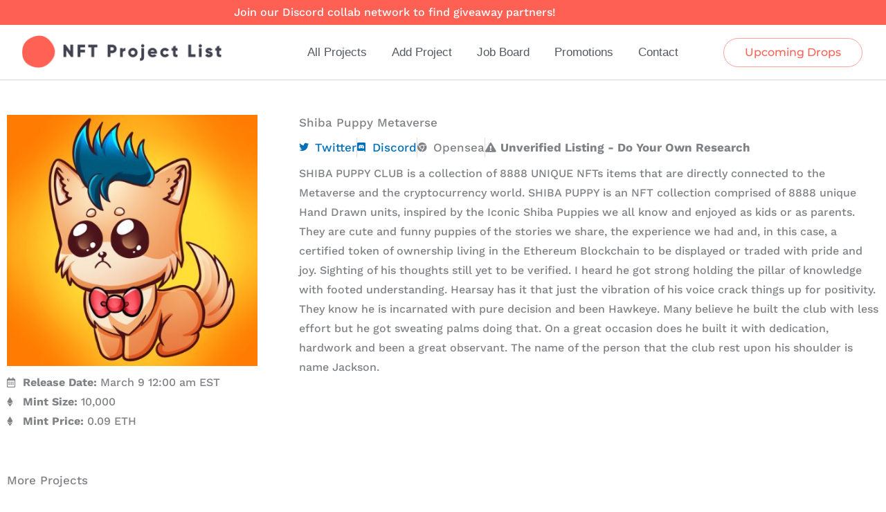

--- FILE ---
content_type: text/css; charset=UTF-8
request_url: https://nftprojectlist.com/wp-content/cache/autoptimize/css/autoptimize_single_4ec074d90b8e1d68512ad385ba6531c8.css
body_size: 363
content:
.elementor-1966 .elementor-element.elementor-element-650df63>.elementor-element-populated{padding:0}.elementor-1966 .elementor-element.elementor-element-d160277:not(.elementor-motion-effects-element-type-background),.elementor-1966 .elementor-element.elementor-element-d160277>.elementor-motion-effects-container>.elementor-motion-effects-layer{background-color:#fff}.elementor-1966 .elementor-element.elementor-element-d160277{box-shadow:0px 0px 4px 0px rgba(0,0,0,.5);transition:background .3s,border .3s,border-radius .3s,box-shadow .3s;margin-top:0;margin-bottom:0;padding:0}.elementor-1966 .elementor-element.elementor-element-d160277:hover{box-shadow:0px 0px 5px 0px rgba(0,0,0,.5)}.elementor-1966 .elementor-element.elementor-element-d160277>.elementor-background-overlay{transition:background .3s,border-radius .3s,opacity .3s}.elementor-1966 .elementor-element.elementor-element-b18d680>.elementor-element-populated{padding:10px}.elementor-1966 .elementor-element.elementor-element-d8abf17:not(.elementor-widget-image) .elementor-widget-container,.elementor-1966 .elementor-element.elementor-element-d8abf17.elementor-widget-image .elementor-widget-container img{-webkit-mask-image:url(https://nftprojectlist.com/wp-content/plugins/elementor/assets/mask-shapes/circle.svg);-webkit-mask-size:contain;-webkit-mask-position:center center;-webkit-mask-repeat:no-repeat}.elementor-1966 .elementor-element.elementor-element-d8abf17 img{max-width:90%}.elementor-1966 .elementor-element.elementor-element-db12496>.elementor-widget-wrap>.elementor-widget:not(.elementor-widget__width-auto):not(.elementor-widget__width-initial):not(:last-child):not(.elementor-absolute){margin-block-end:2px}.elementor-1966 .elementor-element.elementor-element-c7b0a58 .elementor-heading-title{font-size:22px;color:#3a3a3a}.elementor-1966 .elementor-element.elementor-element-7fc7d48{width:auto;max-width:auto}.elementor-1966 .elementor-element.elementor-element-7fc7d48>.elementor-widget-container{margin:0 20px 0 0}.elementor-1966 .elementor-element.elementor-element-7fc7d48 .elementor-heading-title{font-size:14px;color:var(--e-global-color-ed5b3df)}.elementor-1966 .elementor-element.elementor-element-c499a3f{width:auto;max-width:auto}.elementor-1966 .elementor-element.elementor-element-c499a3f>.elementor-widget-container{margin:0 20px 0 0}.elementor-1966 .elementor-element.elementor-element-c499a3f .elementor-heading-title{font-size:14px;font-weight:500;color:var(--e-global-color-ed5b3df)}.elementor-1966 .elementor-element.elementor-element-f8d8adc{width:auto;max-width:auto}.elementor-1966 .elementor-element.elementor-element-f8d8adc .elementor-heading-title{font-size:14px;font-weight:500;color:var(--e-global-color-ed5b3df)}.elementor-1966 .elementor-element.elementor-element-18dac0e{width:auto;max-width:auto}.elementor-1966 .elementor-element.elementor-element-18dac0e .elementor-heading-title{font-size:14px;font-weight:500;color:var(--e-global-color-ed5b3df)}.elementor-1966 .elementor-element.elementor-element-d82350c>.elementor-widget-container{margin:10px 0 0}.elementor-1966 .elementor-element.elementor-element-d82350c{font-size:14px;font-weight:500;line-height:16px}.elementor-1966 .elementor-element.elementor-element-8c6e625 .elementor-icon-list-icon i{transition:color .3s}.elementor-1966 .elementor-element.elementor-element-8c6e625 .elementor-icon-list-icon svg{transition:fill .3s}.elementor-1966 .elementor-element.elementor-element-8c6e625{--e-icon-list-icon-size:14px;--icon-vertical-offset:0px}.elementor-1966 .elementor-element.elementor-element-8c6e625 .elementor-icon-list-item>.elementor-icon-list-text,.elementor-1966 .elementor-element.elementor-element-8c6e625 .elementor-icon-list-item>a{font-size:14px}.elementor-1966 .elementor-element.elementor-element-8c6e625 .elementor-icon-list-text{transition:color .3s}.elementor-1966 .elementor-element.elementor-element-1ffd471>.elementor-widget-wrap>.elementor-widget:not(.elementor-widget__width-auto):not(.elementor-widget__width-initial):not(:last-child):not(.elementor-absolute){margin-block-end:2px}.elementor-1966 .elementor-element.elementor-element-d06e77c>.elementor-widget-container{margin:10px 0 0}.elementor-1966 .elementor-element.elementor-element-d06e77c{font-size:14px}.elementor-1966 .elementor-element.elementor-element-45e2c8a .elementor-icon-list-icon i{transition:color .3s}.elementor-1966 .elementor-element.elementor-element-45e2c8a .elementor-icon-list-icon svg{transition:fill .3s}.elementor-1966 .elementor-element.elementor-element-45e2c8a{--e-icon-list-icon-size:14px;--icon-vertical-offset:0px}.elementor-1966 .elementor-element.elementor-element-45e2c8a .elementor-icon-list-item>.elementor-icon-list-text,.elementor-1966 .elementor-element.elementor-element-45e2c8a .elementor-icon-list-item>a{font-size:14px}.elementor-1966 .elementor-element.elementor-element-45e2c8a .elementor-icon-list-text{transition:color .3s}@media(min-width:768px){.elementor-1966 .elementor-element.elementor-element-b18d680{width:15%}.elementor-1966 .elementor-element.elementor-element-db12496{width:82.332%}.elementor-1966 .elementor-element.elementor-element-1ffd471{width:2%}}@media(max-width:767px){.elementor-1966 .elementor-element.elementor-element-0b2fadb{margin-top:0;margin-bottom:0;padding:10px}.elementor-1966 .elementor-element.elementor-element-650df63>.elementor-element-populated{padding:0}.elementor-1966 .elementor-element.elementor-element-d160277{padding:5px}.elementor-1966 .elementor-element.elementor-element-b18d680{width:30%}.elementor-1966 .elementor-element.elementor-element-d8abf17 img{max-width:100%}.elementor-1966 .elementor-element.elementor-element-db12496{width:70%}.elementor-1966 .elementor-element.elementor-element-db12496>.elementor-element-populated{padding:5px}.elementor-1966 .elementor-element.elementor-element-f8d8adc{width:100%;max-width:100%}.elementor-1966 .elementor-element.elementor-element-f8d8adc>.elementor-widget-container{margin:5px 0 0}.elementor-1966 .elementor-element.elementor-element-18dac0e{width:100%;max-width:100%}.elementor-1966 .elementor-element.elementor-element-18dac0e>.elementor-widget-container{margin:5px 0 0}.elementor-1966 .elementor-element.elementor-element-d82350c>.elementor-widget-container{margin:20px 0 0}.elementor-1966 .elementor-element.elementor-element-d82350c{font-size:12px}.elementor-1966 .elementor-element.elementor-element-8c6e625>.elementor-widget-container{margin:0}.elementor-1966 .elementor-element.elementor-element-1ffd471{width:100%}.elementor-1966 .elementor-element.elementor-element-1ffd471>.elementor-element-populated{padding:5px}.elementor-1966 .elementor-element.elementor-element-d06e77c>.elementor-widget-container{margin:20px 0 0}.elementor-1966 .elementor-element.elementor-element-d06e77c{font-size:12px}.elementor-1966 .elementor-element.elementor-element-45e2c8a>.elementor-widget-container{margin:0}}